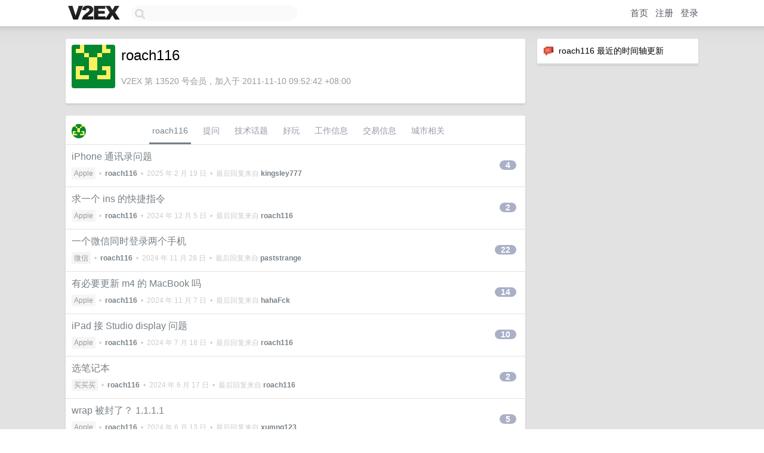

--- FILE ---
content_type: text/html; charset=UTF-8
request_url: https://s.v2ex.com/member/roach116
body_size: 6443
content:
<!DOCTYPE html>
<html lang="zh-CN">
<head>
    <meta name="Content-Type" content="text/html;charset=utf-8">
    <meta name="Referrer" content="unsafe-url">
    <meta content="True" name="HandheldFriendly">
    
    <meta name="theme-color" content="#ffffff">
    
    
    <meta name="apple-mobile-web-app-capable" content="yes" />
<meta name="mobile-web-app-capable" content="yes" />
<meta name="detectify-verification" content="d0264f228155c7a1f72c3d91c17ce8fb" />
<meta name="p:domain_verify" content="b87e3b55b409494aab88c1610b05a5f0"/>
<meta name="alexaVerifyID" content="OFc8dmwZo7ttU4UCnDh1rKDtLlY" />
<meta name="baidu-site-verification" content="D00WizvYyr" />
<meta name="msvalidate.01" content="D9B08FEA08E3DA402BF07ABAB61D77DE" />
<meta property="wb:webmaster" content="f2f4cb229bda06a4" />
<meta name="google-site-verification" content="LM_cJR94XJIqcYJeOCscGVMWdaRUvmyz6cVOqkFplaU" />
<meta name="wwads-cn-verify" content="c8ffe9a587b126f152ed3d89a146b445" />
<script type="text/javascript" src="https://cdn.wwads.cn/js/makemoney.js" async></script>
<script async src="https://pagead2.googlesyndication.com/pagead/js/adsbygoogle.js?client=ca-pub-5060390720525238"
     crossorigin="anonymous"></script>
    
    <title>V2EX › roach116</title>
    <link rel="dns-prefetch" href="https://static.v2ex.com/" />
<link rel="dns-prefetch" href="https://cdn.v2ex.com/" />
<link rel="dns-prefetch" href="https://i.v2ex.co/" />
<link rel="dns-prefetch" href="https://www.google-analytics.com/" />    
    <style>
        body {
            min-width: 820px;
            font-family: "Helvetica Neue", "Luxi Sans", "Segoe UI", "Hiragino Sans GB", "Microsoft Yahei", sans-serif, "Apple Logo";
        }
    </style>
    <link rel="stylesheet" type="text/css" media="screen" href="/assets/c5cbeb747d47558e3043308a6db51d2046fbbcae-combo.css?t=1769359200">
    
    <script>
        const SITE_NIGHT = 0;
    </script>
    <link rel="stylesheet" href="/static/css/vendor/tomorrow.css?v=3c006808236080a5d98ba4e64b8f323f" type="text/css">
    
    <link rel="icon" sizes="192x192" href="/static/icon-192.png">
    <link rel="apple-touch-icon" sizes="180x180" href="/static/apple-touch-icon-180.png?v=91e795b8b5d9e2cbf2d886c3d4b7d63c">
    
    <link rel="shortcut icon" href="/static/favicon.ico" type="image/png">
    
    
    <link rel="manifest" href="/manifest.webmanifest">
    <script>
        const LANG = 'zhcn';
        const FEATURES = ['search', 'favorite-nodes-sort'];
    </script>
    <script src="/assets/e018fd2b900d7499242ac6e8286c94e0e0cc8e0d-combo.js?t=1769359200" defer></script>
    <meta name="description" content="roach116&#39;s profile on V2EX">
    
    <link rel="alternate" type="application/atom+xml" href="/feed/member/roach116.xml">
    
    
    <link rel="canonical" href="https://www.v2ex.com/member/roach116">
    
    

<script>
	document.addEventListener("DOMContentLoaded", function(event) {
		protectTraffic();

        tippy('[title]', {
        placement: 'bottom',
        arrow: true,
        arrowTransform: 'translateY(-2px)'
        });

        

        const topicLinks = document.getElementsByClassName('topic-link');
const moreLinks = document.getElementsByClassName('count_livid');
const orangeLinks = document.getElementsByClassName('count_orange');
// merge non-duplicate arrays
const links = Array.from(new Set([...topicLinks, ...moreLinks, ...orangeLinks]));
for (link in links) {
    let aLink = links[link];
    if (aLink === undefined) {
        continue;
    }
    if (!aLink.hasAttribute || !aLink.hasAttribute('href')) {
        continue;
    }
    let href = aLink.getAttribute('href');
    if (href && href.startsWith('/t/')) {
        // href is something like "/t/1234#reply567"
        const topicID = href.split('/')[2].split('#')[0];
        const key = "tp" + topicID;
        const value = lscache.get(key);
        if (value) {
            const anchor = href.split('#')[1];
            const newHref = "/t/" + topicID + "?p=" + value + "#" + anchor;
            aLink.setAttribute('href', newHref);
            console.log("Set p for topic " + topicID + " to " + value + ": " + newHref);
        }
    }
}
	});
</script>
<script type="text/javascript">
function format(tpl) {
    var index = 1, items = arguments;
    return (tpl || '').replace(/{(\w*)}/g, function(match, p1) {
        return items[index++] || p1 || match;
    });
}
function loadCSS(url, callback) {
    return $('<link type="text/css" rel="stylesheet"/>')
        .attr({ href: url })
        .on('load', callback)
        .appendTo(document.head);
}
function lazyGist(element) {
    var $btn = $(element);
    var $self = $(element).parent();
    var $link = $self.find('a');
    $btn.prop('disabled', 'disabled').text('Loading...');
    $.getJSON(format('{}.json?callback=?', $link.prop('href').replace($link.prop('hash'), '')))
        .done(function(data) {
            loadCSS(data.stylesheet, function() {
                $self.replaceWith(data.div);
                $('.gist .gist-file .gist-meta a').filter(function() { return this.href === $link.prop('href'); }).parents('.gist-file').siblings().remove();
            });
        })
        .fail(function() { $self.replaceWith($('<a>').attr('href', url).text(url)); });
}
</script>

    
</head>
<body>
    


    
    <div id="Top">
        <div class="content">
            <div class="site-nav">
                <a href="/" name="top" title="way to explore"><div id="Logo"></div></a>
                <div id="search-container">
                    <input id="search" type="text" maxlength="128" autocomplete="off" tabindex="1">
                    <div id="search-result" class="box"></div>
                </div>
                <div class="tools" >
                
                    <a href="/" class="top">首页</a>
                    <a href="/signup" class="top">注册</a>
                    <a href="/signin" class="top">登录</a>
                
                </div>
            </div>
        </div>
    </div>
    
    <div id="Wrapper">
        <div class="content">
            
            <div id="Leftbar"></div>
            <div id="Rightbar">
                <div class="sep20"></div>
                






<div class="box">
    <div class="cell"><img src="/static/img/neue_comment.png" width="18" align="absmiddle" /> &nbsp;roach116 最近的时间轴更新</div>
    <div id="statuses">
        
    </div>
</div>
<div class="sep20"></div>






            </div>
            <div id="Main">
                <div class="sep20"></div>
                
<div class="box">
    <div class="cell">
    <table cellpadding="0" cellspacing="0" border="0" width="100%">
        <tr>
            <td width="73" valign="top" align="center"><img src="https://cdn.v2ex.com/gravatar/37b29d79cd6f4fc78198a1a58ce9a45d?s=73&d=retro" class="avatar" border="0" align="default" alt="roach116" data-uid="13520" /><div class="sep10"></div></td>
            <td width="10"></td>
            <td width="auto" valign="top" align="left">
                <div class="fr">
                
                
                </div>
                <h1 style="margin-bottom: 5px;">roach116</h1>
                
                <span class="bigger"></span>
                
                <div class="sep10"></div>
                <span class="gray">V2EX 第 13520 号会员，加入于 2011-11-10 09:52:42 +08:00
                
                
                </span>
                
            </td>
        </tr>
    </table>
    <div class="sep5"></div>
</div>
    
    
    
    
    
    
</div>
<div class="sep20"></div>
<div class="box">
    <div class="cell_tabs flex-one-row">
        <div>
        <img src="https://cdn.v2ex.com/gravatar/37b29d79cd6f4fc78198a1a58ce9a45d?s=48&d=retro" width="24" style="border-radius: 24px; margin-top: -2px;" border="0" />
        </div>
        <div style="flex: 1;"><a href="/member/roach116" class="cell_tab_current">roach116</a><a href="/member/roach116/qna" class="cell_tab">提问</a><a href="/member/roach116/tech" class="cell_tab">技术话题</a><a href="/member/roach116/play" class="cell_tab">好玩</a><a href="/member/roach116/jobs" class="cell_tab">工作信息</a><a href="/member/roach116/deals" class="cell_tab">交易信息</a><a href="/member/roach116/city" class="cell_tab">城市相关</a></div>
    </div>
    
    











<div class="cell item" style="">
    <table cellpadding="0" cellspacing="0" border="0" width="100%">
        <tr>
            
            <td width="auto" valign="middle"><span class="item_title"><a href="/t/1108954#reply4" class="topic-link" id="topic-link-1108954">iPhone 通讯录问题</a></span>
            <div class="sep5"></div>
            <span class="topic_info"><div class="votes"></div><a class="node" href="/go/apple">Apple</a> &nbsp;•&nbsp; <strong><a href="/member/roach116">roach116</a></strong> &nbsp;•&nbsp; <span title="2025-02-19 20:06:51 +08:00">2025 年 2 月 19 日</span> &nbsp;•&nbsp; 最后回复来自 <strong><a href="/member/kingsley777">kingsley777</a></strong></span>
            </td>
            <td width="70" align="right" valign="middle">
                
                <a href="/t/1108954#reply4" class="count_livid">4</a>
                
            </td>
        </tr>
    </table>
</div>














<div class="cell item" style="">
    <table cellpadding="0" cellspacing="0" border="0" width="100%">
        <tr>
            
            <td width="auto" valign="middle"><span class="item_title"><a href="/t/1095236#reply2" class="topic-link" id="topic-link-1095236">求一个 ins 的快捷指令</a></span>
            <div class="sep5"></div>
            <span class="topic_info"><div class="votes"></div><a class="node" href="/go/apple">Apple</a> &nbsp;•&nbsp; <strong><a href="/member/roach116">roach116</a></strong> &nbsp;•&nbsp; <span title="2024-12-05 14:49:02 +08:00">2024 年 12 月 5 日</span> &nbsp;•&nbsp; 最后回复来自 <strong><a href="/member/roach116">roach116</a></strong></span>
            </td>
            <td width="70" align="right" valign="middle">
                
                <a href="/t/1095236#reply2" class="count_livid">2</a>
                
            </td>
        </tr>
    </table>
</div>














<div class="cell item" style="">
    <table cellpadding="0" cellspacing="0" border="0" width="100%">
        <tr>
            
            <td width="auto" valign="middle"><span class="item_title"><a href="/t/1093390#reply22" class="topic-link" id="topic-link-1093390">一个微信同时登录两个手机</a></span>
            <div class="sep5"></div>
            <span class="topic_info"><div class="votes"></div><a class="node" href="/go/wechat">微信</a> &nbsp;•&nbsp; <strong><a href="/member/roach116">roach116</a></strong> &nbsp;•&nbsp; <span title="2024-11-28 22:44:48 +08:00">2024 年 11 月 28 日</span> &nbsp;•&nbsp; 最后回复来自 <strong><a href="/member/paststrange">paststrange</a></strong></span>
            </td>
            <td width="70" align="right" valign="middle">
                
                <a href="/t/1093390#reply22" class="count_livid">22</a>
                
            </td>
        </tr>
    </table>
</div>














<div class="cell item" style="">
    <table cellpadding="0" cellspacing="0" border="0" width="100%">
        <tr>
            
            <td width="auto" valign="middle"><span class="item_title"><a href="/t/1086929#reply14" class="topic-link" id="topic-link-1086929">有必要更新 m4 的 MacBook 吗</a></span>
            <div class="sep5"></div>
            <span class="topic_info"><div class="votes"></div><a class="node" href="/go/apple">Apple</a> &nbsp;•&nbsp; <strong><a href="/member/roach116">roach116</a></strong> &nbsp;•&nbsp; <span title="2024-11-07 08:54:50 +08:00">2024 年 11 月 7 日</span> &nbsp;•&nbsp; 最后回复来自 <strong><a href="/member/hahaFck">hahaFck</a></strong></span>
            </td>
            <td width="70" align="right" valign="middle">
                
                <a href="/t/1086929#reply14" class="count_livid">14</a>
                
            </td>
        </tr>
    </table>
</div>














<div class="cell item" style="">
    <table cellpadding="0" cellspacing="0" border="0" width="100%">
        <tr>
            
            <td width="auto" valign="middle"><span class="item_title"><a href="/t/1057891#reply10" class="topic-link" id="topic-link-1057891">iPad 接 Studio display 问题</a></span>
            <div class="sep5"></div>
            <span class="topic_info"><div class="votes"></div><a class="node" href="/go/apple">Apple</a> &nbsp;•&nbsp; <strong><a href="/member/roach116">roach116</a></strong> &nbsp;•&nbsp; <span title="2024-07-18 22:16:33 +08:00">2024 年 7 月 18 日</span> &nbsp;•&nbsp; 最后回复来自 <strong><a href="/member/roach116">roach116</a></strong></span>
            </td>
            <td width="70" align="right" valign="middle">
                
                <a href="/t/1057891#reply10" class="count_livid">10</a>
                
            </td>
        </tr>
    </table>
</div>














<div class="cell item" style="">
    <table cellpadding="0" cellspacing="0" border="0" width="100%">
        <tr>
            
            <td width="auto" valign="middle"><span class="item_title"><a href="/t/1049549#reply2" class="topic-link" id="topic-link-1049549">选笔记本</a></span>
            <div class="sep5"></div>
            <span class="topic_info"><div class="votes"></div><a class="node" href="/go/mmm">买买买</a> &nbsp;•&nbsp; <strong><a href="/member/roach116">roach116</a></strong> &nbsp;•&nbsp; <span title="2024-06-17 10:37:50 +08:00">2024 年 6 月 17 日</span> &nbsp;•&nbsp; 最后回复来自 <strong><a href="/member/roach116">roach116</a></strong></span>
            </td>
            <td width="70" align="right" valign="middle">
                
                <a href="/t/1049549#reply2" class="count_livid">2</a>
                
            </td>
        </tr>
    </table>
</div>














<div class="cell item" style="">
    <table cellpadding="0" cellspacing="0" border="0" width="100%">
        <tr>
            
            <td width="auto" valign="middle"><span class="item_title"><a href="/t/1049020#reply5" class="topic-link" id="topic-link-1049020">wrap 被封了？ 1.1.1.1</a></span>
            <div class="sep5"></div>
            <span class="topic_info"><div class="votes"></div><a class="node" href="/go/apple">Apple</a> &nbsp;•&nbsp; <strong><a href="/member/roach116">roach116</a></strong> &nbsp;•&nbsp; <span title="2024-06-13 08:26:49 +08:00">2024 年 6 月 13 日</span> &nbsp;•&nbsp; 最后回复来自 <strong><a href="/member/xumng123">xumng123</a></strong></span>
            </td>
            <td width="70" align="right" valign="middle">
                
                <a href="/t/1049020#reply5" class="count_livid">5</a>
                
            </td>
        </tr>
    </table>
</div>














<div class="cell item" style="">
    <table cellpadding="0" cellspacing="0" border="0" width="100%">
        <tr>
            
            <td width="auto" valign="middle"><span class="item_title"><a href="/t/1019910#reply14" class="topic-link" id="topic-link-1019910">请教 1.1.1.1 问题</a></span>
            <div class="sep5"></div>
            <span class="topic_info"><div class="votes"></div><a class="node" href="/go/apple">Apple</a> &nbsp;•&nbsp; <strong><a href="/member/roach116">roach116</a></strong> &nbsp;•&nbsp; <span title="2024-03-05 11:41:17 +08:00">2024 年 3 月 5 日</span> &nbsp;•&nbsp; 最后回复来自 <strong><a href="/member/kaiser202ya">kaiser202ya</a></strong></span>
            </td>
            <td width="70" align="right" valign="middle">
                
                <a href="/t/1019910#reply14" class="count_livid">14</a>
                
            </td>
        </tr>
    </table>
</div>














<div class="cell item" style="">
    <table cellpadding="0" cellspacing="0" border="0" width="100%">
        <tr>
            
            <td width="auto" valign="middle"><span class="item_title"><a href="/t/964387#reply3" class="topic-link" id="topic-link-964387">Apple music 求助</a></span>
            <div class="sep5"></div>
            <span class="topic_info"><div class="votes"></div><a class="node" href="/go/apple">Apple</a> &nbsp;•&nbsp; <strong><a href="/member/roach116">roach116</a></strong> &nbsp;•&nbsp; <span title="2023-08-11 14:51:52 +08:00">2023 年 8 月 11 日</span> &nbsp;•&nbsp; 最后回复来自 <strong><a href="/member/wegbjwjm">wegbjwjm</a></strong></span>
            </td>
            <td width="70" align="right" valign="middle">
                
                <a href="/t/964387#reply3" class="count_livid">3</a>
                
            </td>
        </tr>
    </table>
</div>














<div class="cell item" style="">
    <table cellpadding="0" cellspacing="0" border="0" width="100%">
        <tr>
            
            <td width="auto" valign="middle"><span class="item_title"><a href="/t/945947#reply41" class="topic-link" id="topic-link-945947">500 万现金</a></span>
            <div class="sep5"></div>
            <span class="topic_info"><div class="votes"></div><a class="node" href="/go/invest">投资</a> &nbsp;•&nbsp; <strong><a href="/member/roach116">roach116</a></strong> &nbsp;•&nbsp; <span title="2023-09-02 23:10:43 +08:00">2023 年 9 月 2 日</span> &nbsp;•&nbsp; 最后回复来自 <strong><a href="/member/1map">1map</a></strong></span>
            </td>
            <td width="70" align="right" valign="middle">
                
                <a href="/t/945947#reply41" class="count_livid">41</a>
                
            </td>
        </tr>
    </table>
</div>



    
    <div class="inner"><span class="chevron">»</span> <a href="/member/roach116/topics">roach116 创建的更多主题</a></div>
    
    
</div>
<div class="sep20"></div>
<div class="box">
    <div class="cell"><span class="gray">roach116 最近回复了</span></div>
    
    
    <div class="dock_area">
        <table cellpadding="0" cellspacing="0" border="0" width="100%">
            <tr>
                <td style="padding: 10px 15px 8px 15px; font-size: 12px; text-align: left;"><div class="fr"><span class="fade" title="2026-01-20 14:47:10 +08:00">5 天前</span> </div><span class="gray">回复了 <a href="/member/ddddd0">ddddd0</a> 创建的主题 <span class="chevron">›</span> <a href="/go/watch"> WATCH</a> <span class="chevron">›</span> <a href="/t/1186501#reply10">[Bug 讨论] Apple Watch 长时间跑步（&gt;1.5 小时）数据同步大概率卡死，长时间数据不同步到手机，且无法开启新运动，有没有遇到同类情况有可复现的“强制同步”操作流？</a></span></td>
            </tr>
        </table>
    </div>
    <div class="inner">
        <div class="reply_content">暂时没遇到过</div>
    </div>
    
    
    
    <div class="dock_area">
        <table cellpadding="0" cellspacing="0" border="0" width="100%">
            <tr>
                <td style="padding: 10px 15px 8px 15px; font-size: 12px; text-align: left;"><div class="fr"><span class="fade" title="2025-12-23 13:16:25 +08:00">2025 年 12 月 23 日</span> </div><span class="gray">回复了 <a href="/member/tmf4ck">tmf4ck</a> 创建的主题 <span class="chevron">›</span> <a href="/go/macos">macOS</a> <span class="chevron">›</span> <a href="/t/1180564#reply54">现在 Mac 下有啥免费听歌软件</a></span></td>
            </tr>
        </table>
    </div>
    <div class="inner">
        <div class="reply_content">b 站怎么样</div>
    </div>
    
    
    
    <div class="dock_area">
        <table cellpadding="0" cellspacing="0" border="0" width="100%">
            <tr>
                <td style="padding: 10px 15px 8px 15px; font-size: 12px; text-align: left;"><div class="fr"><span class="fade" title="2025-12-12 13:00:15 +08:00">2025 年 12 月 12 日</span> </div><span class="gray">回复了 <a href="/member/onlooker">onlooker</a> 创建的主题 <span class="chevron">›</span> <a href="/go/invest">投资</a> <span class="chevron">›</span> <a href="/t/1178484#reply26">大家手上闲钱都是怎么去理财的呢</a></span></td>
            </tr>
        </table>
    </div>
    <div class="inner">
        <div class="reply_content">只放定期</div>
    </div>
    
    
    
    <div class="dock_area">
        <table cellpadding="0" cellspacing="0" border="0" width="100%">
            <tr>
                <td style="padding: 10px 15px 8px 15px; font-size: 12px; text-align: left;"><div class="fr"><span class="fade" title="2025-11-18 16:04:15 +08:00">2025 年 11 月 18 日</span> </div><span class="gray">回复了 <a href="/member/gigode">gigode</a> 创建的主题 <span class="chevron">›</span> <a href="/go/share">分享发现</a> <span class="chevron">›</span> <a href="/t/1173360#reply4">2026 年 6 款小红书图片视频无水印下载工具推荐</a></span></td>
            </tr>
        </table>
    </div>
    <div class="inner">
        <div class="reply_content">支持 备用</div>
    </div>
    
    
    
    <div class="dock_area">
        <table cellpadding="0" cellspacing="0" border="0" width="100%">
            <tr>
                <td style="padding: 10px 15px 8px 15px; font-size: 12px; text-align: left;"><div class="fr"><span class="fade" title="2025-09-21 20:54:18 +08:00">2025 年 9 月 21 日</span> </div><span class="gray">回复了 <a href="/member/Felix1717">Felix1717</a> 创建的主题 <span class="chevron">›</span> <a href="/go/invest">投资</a> <span class="chevron">›</span> <a href="/t/1160707#reply6">请问汇丰内地卓越理财账户怎么理财呢？</a></span></td>
            </tr>
        </table>
    </div>
    <div class="inner">
        <div class="reply_content">买美金？</div>
    </div>
    
    
    
    <div class="dock_area">
        <table cellpadding="0" cellspacing="0" border="0" width="100%">
            <tr>
                <td style="padding: 10px 15px 8px 15px; font-size: 12px; text-align: left;"><div class="fr"><span class="fade" title="2025-09-16 15:18:56 +08:00">2025 年 9 月 16 日</span> </div><span class="gray">回复了 <a href="/member/Pig930">Pig930</a> 创建的主题 <span class="chevron">›</span> <a href="/go/apple">Apple</a> <span class="chevron">›</span> <a href="/t/1159470#reply96">iOS 26 已更新，开个反馈帖</a></span></td>
            </tr>
        </table>
    </div>
    <div class="inner">
        <div class="reply_content">16pm ，感觉很流畅啊，微信居然不怎么转圈了</div>
    </div>
    
    
    
    <div class="dock_area">
        <table cellpadding="0" cellspacing="0" border="0" width="100%">
            <tr>
                <td style="padding: 10px 15px 8px 15px; font-size: 12px; text-align: left;"><div class="fr"><span class="fade" title="2025-09-09 14:35:40 +08:00">2025 年 9 月 9 日</span> </div><span class="gray">回复了 <a href="/member/Enter96">Enter96</a> 创建的主题 <span class="chevron">›</span> <a href="/go/watch"> WATCH</a> <span class="chevron">›</span> <a href="/t/1157936#reply34">Apple Watch S4 电池健康度低于 80%，去官方换电池，可以换新机吗</a></span></td>
            </tr>
        </table>
    </div>
    <div class="inner">
        <div class="reply_content">蹲一个反馈</div>
    </div>
    
    
    
    
    
    <div class="dock_area">
        <table cellpadding="0" cellspacing="0" border="0" width="100%">
            <tr>
                <td style="padding: 10px 15px 8px 15px; font-size: 12px; text-align: left;"><div class="fr"><span class="fade" title="2025-09-02 10:31:39 +08:00">2025 年 9 月 2 日</span> </div><span class="gray">回复了 <a href="/member/magicode">magicode</a> 创建的主题 <span class="chevron">›</span> <a href="/go/create">分享创造</a> <span class="chevron">›</span> <a href="/t/1156318#reply14">做了一个 X/Twitter 视频的下载站</a></span></td>
            </tr>
        </table>
    </div>
    <div class="inner">
        <div class="reply_content">大佬能加上 Ins 的链接🔗吗</div>
    </div>
    
    
    
    <div class="dock_area">
        <table cellpadding="0" cellspacing="0" border="0" width="100%">
            <tr>
                <td style="padding: 10px 15px 8px 15px; font-size: 12px; text-align: left;"><div class="fr"><span class="fade" title="2025-08-28 10:53:26 +08:00">2025 年 8 月 28 日</span> </div><span class="gray">回复了 <a href="/member/finab">finab</a> 创建的主题 <span class="chevron">›</span> <a href="/go/create">分享创造</a> <span class="chevron">›</span> <a href="/t/1155413#reply15">[上架限免] 临时相机 - 拍摄临时照片，到期自动清理。支持临时手机截图</a></span></td>
            </tr>
        </table>
    </div>
    <div class="cell">
        <div class="reply_content">已支持，谢谢</div>
    </div>
    
    
    
    <div class="inner"><span class="chevron">»</span> <a href="/member/roach116/replies">roach116 创建的更多回复</a></div>
    
</div>

            </div>
            
            
        </div>
        <div class="c"></div>
        <div class="sep20"></div>
    </div>
    <div id="Bottom">
        <div class="content">
            <div class="inner">
                <div class="sep10"></div>
                    <div class="fr">
                        <a href="https://www.digitalocean.com/?refcode=1b51f1a7651d" target="_blank"><div id="DigitalOcean"></div></a>
                    </div>
                    <strong><a href="/about" class="dark" target="_self">关于</a> &nbsp; <span class="snow">·</span> &nbsp; <a href="/help" class="dark" target="_self">帮助文档</a> &nbsp; <span class="snow">·</span> &nbsp; <a href="/pro/about" class="dark" target="_self">自助推广系统</a> &nbsp; <span class="snow">·</span> &nbsp; <a href="https://blog.v2ex.com/" class="dark" target="_blank">博客</a> &nbsp; <span class="snow">·</span> &nbsp; <a href="/help/api" class="dark" target="_self">API</a> &nbsp; <span class="snow">·</span> &nbsp; <a href="/faq" class="dark" target="_self">FAQ</a> &nbsp; <span class="snow">·</span> &nbsp; <a href="/solana" class="dark" target="_self">Solana</a> &nbsp; <span class="snow">·</span> &nbsp; 1384 人在线</strong> &nbsp; <span class="fade">最高记录 6679</span> &nbsp; <span class="snow">·</span> &nbsp; <a href="/select/language" class="f11"><img src="/static/img/language.png?v=6a5cfa731dc71a3769f6daace6784739" width="16" align="absmiddle" id="ico-select-language" /> &nbsp; Select Language</a>
                    <div class="sep20"></div>
                    创意工作者们的社区
                    <div class="sep5"></div>
                    World is powered by solitude
                    <div class="sep20"></div>
                    <span class="small fade">VERSION: 3.9.8.5 · 20ms · <a href="/worldclock#utc">UTC 16:43</a> · <a href="/worldclock#pvg">PVG 00:43</a> · <a href="/worldclock#lax">LAX 08:43</a> · <a href="/worldclock#jfk">JFK 11:43</a><br />♥ Do have faith in what you're doing.</span>
                <div class="sep10"></div>
            </div>
        </div>
    </div>

    

    

    
    <script src="/b/i/9p7YgNAqfJtuzBdPOxDRalndzQFxkoxQ6AXMXEQqQ5KX5bEkVkJYXkdEB5a6Gh_DUrjNJ32M12S9Rg_1VB-BRrWeKxSLwHeOnNpm9Pe5iQ0A-8MxndO30OMUzLG-Wu0euuBoVAV_fcDksSQY8S1EvX5K0c6vRbzhgewBQtpIuXA="></script>
    

    
    <script>
      (function(i,s,o,g,r,a,m){i['GoogleAnalyticsObject']=r;i[r]=i[r]||function(){
      (i[r].q=i[r].q||[]).push(arguments)},i[r].l=1*new Date();a=s.createElement(o),
      m=s.getElementsByTagName(o)[0];a.async=1;a.src=g;m.parentNode.insertBefore(a,m)
      })(window,document,'script','//www.google-analytics.com/analytics.js','ga');

      ga('create', 'UA-11940834-2', 'v2ex.com');
      ga('send', 'pageview');
      
ga('send', 'event', 'Member', 'profile', 'roach116');


    </script>
    

    
<button class="scroll-top" data-scroll="up" type="button"><span>❯<span></button>
</body>
</html>

--- FILE ---
content_type: text/html; charset=utf-8
request_url: https://www.google.com/recaptcha/api2/aframe
body_size: 270
content:
<!DOCTYPE HTML><html><head><meta http-equiv="content-type" content="text/html; charset=UTF-8"></head><body><script nonce="G5Ys-PQS6tCsYBgk63gCSQ">/** Anti-fraud and anti-abuse applications only. See google.com/recaptcha */ try{var clients={'sodar':'https://pagead2.googlesyndication.com/pagead/sodar?'};window.addEventListener("message",function(a){try{if(a.source===window.parent){var b=JSON.parse(a.data);var c=clients[b['id']];if(c){var d=document.createElement('img');d.src=c+b['params']+'&rc='+(localStorage.getItem("rc::a")?sessionStorage.getItem("rc::b"):"");window.document.body.appendChild(d);sessionStorage.setItem("rc::e",parseInt(sessionStorage.getItem("rc::e")||0)+1);localStorage.setItem("rc::h",'1769359428979');}}}catch(b){}});window.parent.postMessage("_grecaptcha_ready", "*");}catch(b){}</script></body></html>